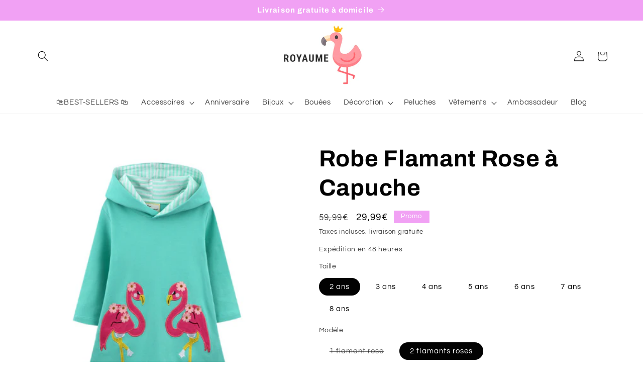

--- FILE ---
content_type: text/javascript; charset=utf-8
request_url: https://royaume-flamant-rose.fr/products/robe-flamant-rose-a-capuche.js?currency=EUR&country=FR
body_size: 1170
content:
{"id":5166519320716,"title":"Robe Flamant Rose à Capuche","handle":"robe-flamant-rose-a-capuche","description":"\u003ch3\u003eLa Robe Flamant Rose à Capuche permettra aux petites filles de pouvoir être élégantes sans avoir froid car elle est bien épaisse, avec des manches longues et une capuche. \u003cbr\u003e\n\u003c\/h3\u003e\n\u003cul\u003e\n\u003cli\u003e\n\u003cspan style=\"text-decoration: underline;\"\u003eFabrication en coton\u003c\/span\u003e : \u003cstrong\u003ehypoallergénique\u003c\/strong\u003e\n\u003c\/li\u003e\n\u003cli\u003e\u003cstrong\u003eConfortable et facile à enfiler\u003c\/strong\u003e\u003c\/li\u003e\n\u003cli\u003e\u003cstrong data-mce-fragment=\"1\"\u003eChaude et épaisse\u003c\/strong\u003e\u003c\/li\u003e\n\u003cul\u003e\n\u003cli\u003eDisponible du 2 ans au 8 ans\u003c\/li\u003e\n\u003c\/ul\u003e\n\u003cli\u003e\u003cstrong\u003eLivraison standard offerte.\u003c\/strong\u003e\u003c\/li\u003e\n\u003c\/ul\u003e","published_at":"2020-09-29T14:43:50+02:00","created_at":"2020-09-29T14:43:50+02:00","vendor":"Royaume Flamant Rose","type":"robe","tags":["enfant"],"price":2999,"price_min":2999,"price_max":2999,"available":true,"price_varies":false,"compare_at_price":5999,"compare_at_price_min":5999,"compare_at_price_max":5999,"compare_at_price_varies":false,"variants":[{"id":34229664710796,"title":"2 ans \/ 1 flamant rose","option1":"2 ans","option2":"1 flamant rose","option3":null,"sku":null,"requires_shipping":true,"taxable":false,"featured_image":{"id":17119870091404,"product_id":5166519320716,"position":1,"created_at":"2020-09-29T14:44:05+02:00","updated_at":"2020-09-29T14:44:36+02:00","alt":"robe flamant rose hiver","width":339,"height":457,"src":"https:\/\/cdn.shopify.com\/s\/files\/1\/0371\/6716\/9676\/products\/RobeFlamantRoseaCapuche.jpg?v=1601383476","variant_ids":[34229664710796,34229664743564,34229664776332,34229664809100,34229664841868,34229669789836,34229670543500]},"available":false,"name":"Robe Flamant Rose à Capuche - 2 ans \/ 1 flamant rose","public_title":"2 ans \/ 1 flamant rose","options":["2 ans","1 flamant rose"],"price":2999,"weight":0,"compare_at_price":5999,"inventory_management":"shopify","barcode":null,"featured_media":{"alt":"robe flamant rose hiver","id":9275645886604,"position":1,"preview_image":{"aspect_ratio":0.742,"height":457,"width":339,"src":"https:\/\/cdn.shopify.com\/s\/files\/1\/0371\/6716\/9676\/products\/RobeFlamantRoseaCapuche.jpg?v=1601383476"}},"requires_selling_plan":false,"selling_plan_allocations":[]},{"id":47232472678741,"title":"2 ans \/ 2 flamants roses","option1":"2 ans","option2":"2 flamants roses","option3":null,"sku":"","requires_shipping":true,"taxable":false,"featured_image":{"id":50906382729557,"product_id":5166519320716,"position":2,"created_at":"2023-09-04T16:27:33+02:00","updated_at":"2023-09-04T16:27:36+02:00","alt":null,"width":423,"height":423,"src":"https:\/\/cdn.shopify.com\/s\/files\/1\/0371\/6716\/9676\/files\/Captured_ecran2023-09-04a16.22.23.png?v=1693837656","variant_ids":[47232472678741,47232472711509,47232472744277,47232472777045,47232472809813,47232472842581,47232472875349]},"available":true,"name":"Robe Flamant Rose à Capuche - 2 ans \/ 2 flamants roses","public_title":"2 ans \/ 2 flamants roses","options":["2 ans","2 flamants roses"],"price":2999,"weight":0,"compare_at_price":5999,"inventory_management":null,"barcode":"","featured_media":{"alt":null,"id":43520889389397,"position":2,"preview_image":{"aspect_ratio":1.0,"height":423,"width":423,"src":"https:\/\/cdn.shopify.com\/s\/files\/1\/0371\/6716\/9676\/files\/Captured_ecran2023-09-04a16.22.23.png?v=1693837656"}},"requires_selling_plan":false,"selling_plan_allocations":[]},{"id":34229664743564,"title":"3 ans \/ 1 flamant rose","option1":"3 ans","option2":"1 flamant rose","option3":null,"sku":null,"requires_shipping":true,"taxable":false,"featured_image":{"id":17119870091404,"product_id":5166519320716,"position":1,"created_at":"2020-09-29T14:44:05+02:00","updated_at":"2020-09-29T14:44:36+02:00","alt":"robe flamant rose hiver","width":339,"height":457,"src":"https:\/\/cdn.shopify.com\/s\/files\/1\/0371\/6716\/9676\/products\/RobeFlamantRoseaCapuche.jpg?v=1601383476","variant_ids":[34229664710796,34229664743564,34229664776332,34229664809100,34229664841868,34229669789836,34229670543500]},"available":false,"name":"Robe Flamant Rose à Capuche - 3 ans \/ 1 flamant rose","public_title":"3 ans \/ 1 flamant rose","options":["3 ans","1 flamant rose"],"price":2999,"weight":0,"compare_at_price":5999,"inventory_management":"shopify","barcode":null,"featured_media":{"alt":"robe flamant rose hiver","id":9275645886604,"position":1,"preview_image":{"aspect_ratio":0.742,"height":457,"width":339,"src":"https:\/\/cdn.shopify.com\/s\/files\/1\/0371\/6716\/9676\/products\/RobeFlamantRoseaCapuche.jpg?v=1601383476"}},"requires_selling_plan":false,"selling_plan_allocations":[]},{"id":47232472711509,"title":"3 ans \/ 2 flamants roses","option1":"3 ans","option2":"2 flamants roses","option3":null,"sku":"","requires_shipping":true,"taxable":false,"featured_image":{"id":50906382729557,"product_id":5166519320716,"position":2,"created_at":"2023-09-04T16:27:33+02:00","updated_at":"2023-09-04T16:27:36+02:00","alt":null,"width":423,"height":423,"src":"https:\/\/cdn.shopify.com\/s\/files\/1\/0371\/6716\/9676\/files\/Captured_ecran2023-09-04a16.22.23.png?v=1693837656","variant_ids":[47232472678741,47232472711509,47232472744277,47232472777045,47232472809813,47232472842581,47232472875349]},"available":true,"name":"Robe Flamant Rose à Capuche - 3 ans \/ 2 flamants roses","public_title":"3 ans \/ 2 flamants roses","options":["3 ans","2 flamants roses"],"price":2999,"weight":0,"compare_at_price":5999,"inventory_management":null,"barcode":"","featured_media":{"alt":null,"id":43520889389397,"position":2,"preview_image":{"aspect_ratio":1.0,"height":423,"width":423,"src":"https:\/\/cdn.shopify.com\/s\/files\/1\/0371\/6716\/9676\/files\/Captured_ecran2023-09-04a16.22.23.png?v=1693837656"}},"requires_selling_plan":false,"selling_plan_allocations":[]},{"id":34229664776332,"title":"4 ans \/ 1 flamant rose","option1":"4 ans","option2":"1 flamant rose","option3":null,"sku":null,"requires_shipping":true,"taxable":false,"featured_image":{"id":17119870091404,"product_id":5166519320716,"position":1,"created_at":"2020-09-29T14:44:05+02:00","updated_at":"2020-09-29T14:44:36+02:00","alt":"robe flamant rose hiver","width":339,"height":457,"src":"https:\/\/cdn.shopify.com\/s\/files\/1\/0371\/6716\/9676\/products\/RobeFlamantRoseaCapuche.jpg?v=1601383476","variant_ids":[34229664710796,34229664743564,34229664776332,34229664809100,34229664841868,34229669789836,34229670543500]},"available":false,"name":"Robe Flamant Rose à Capuche - 4 ans \/ 1 flamant rose","public_title":"4 ans \/ 1 flamant rose","options":["4 ans","1 flamant rose"],"price":2999,"weight":0,"compare_at_price":5999,"inventory_management":"shopify","barcode":null,"featured_media":{"alt":"robe flamant rose hiver","id":9275645886604,"position":1,"preview_image":{"aspect_ratio":0.742,"height":457,"width":339,"src":"https:\/\/cdn.shopify.com\/s\/files\/1\/0371\/6716\/9676\/products\/RobeFlamantRoseaCapuche.jpg?v=1601383476"}},"requires_selling_plan":false,"selling_plan_allocations":[]},{"id":47232472744277,"title":"4 ans \/ 2 flamants roses","option1":"4 ans","option2":"2 flamants roses","option3":null,"sku":"","requires_shipping":true,"taxable":false,"featured_image":{"id":50906382729557,"product_id":5166519320716,"position":2,"created_at":"2023-09-04T16:27:33+02:00","updated_at":"2023-09-04T16:27:36+02:00","alt":null,"width":423,"height":423,"src":"https:\/\/cdn.shopify.com\/s\/files\/1\/0371\/6716\/9676\/files\/Captured_ecran2023-09-04a16.22.23.png?v=1693837656","variant_ids":[47232472678741,47232472711509,47232472744277,47232472777045,47232472809813,47232472842581,47232472875349]},"available":true,"name":"Robe Flamant Rose à Capuche - 4 ans \/ 2 flamants roses","public_title":"4 ans \/ 2 flamants roses","options":["4 ans","2 flamants roses"],"price":2999,"weight":0,"compare_at_price":5999,"inventory_management":null,"barcode":"","featured_media":{"alt":null,"id":43520889389397,"position":2,"preview_image":{"aspect_ratio":1.0,"height":423,"width":423,"src":"https:\/\/cdn.shopify.com\/s\/files\/1\/0371\/6716\/9676\/files\/Captured_ecran2023-09-04a16.22.23.png?v=1693837656"}},"requires_selling_plan":false,"selling_plan_allocations":[]},{"id":34229664809100,"title":"5 ans \/ 1 flamant rose","option1":"5 ans","option2":"1 flamant rose","option3":null,"sku":null,"requires_shipping":true,"taxable":false,"featured_image":{"id":17119870091404,"product_id":5166519320716,"position":1,"created_at":"2020-09-29T14:44:05+02:00","updated_at":"2020-09-29T14:44:36+02:00","alt":"robe flamant rose hiver","width":339,"height":457,"src":"https:\/\/cdn.shopify.com\/s\/files\/1\/0371\/6716\/9676\/products\/RobeFlamantRoseaCapuche.jpg?v=1601383476","variant_ids":[34229664710796,34229664743564,34229664776332,34229664809100,34229664841868,34229669789836,34229670543500]},"available":false,"name":"Robe Flamant Rose à Capuche - 5 ans \/ 1 flamant rose","public_title":"5 ans \/ 1 flamant rose","options":["5 ans","1 flamant rose"],"price":2999,"weight":0,"compare_at_price":5999,"inventory_management":"shopify","barcode":null,"featured_media":{"alt":"robe flamant rose hiver","id":9275645886604,"position":1,"preview_image":{"aspect_ratio":0.742,"height":457,"width":339,"src":"https:\/\/cdn.shopify.com\/s\/files\/1\/0371\/6716\/9676\/products\/RobeFlamantRoseaCapuche.jpg?v=1601383476"}},"requires_selling_plan":false,"selling_plan_allocations":[]},{"id":47232472777045,"title":"5 ans \/ 2 flamants roses","option1":"5 ans","option2":"2 flamants roses","option3":null,"sku":"","requires_shipping":true,"taxable":false,"featured_image":{"id":50906382729557,"product_id":5166519320716,"position":2,"created_at":"2023-09-04T16:27:33+02:00","updated_at":"2023-09-04T16:27:36+02:00","alt":null,"width":423,"height":423,"src":"https:\/\/cdn.shopify.com\/s\/files\/1\/0371\/6716\/9676\/files\/Captured_ecran2023-09-04a16.22.23.png?v=1693837656","variant_ids":[47232472678741,47232472711509,47232472744277,47232472777045,47232472809813,47232472842581,47232472875349]},"available":true,"name":"Robe Flamant Rose à Capuche - 5 ans \/ 2 flamants roses","public_title":"5 ans \/ 2 flamants roses","options":["5 ans","2 flamants roses"],"price":2999,"weight":0,"compare_at_price":5999,"inventory_management":null,"barcode":"","featured_media":{"alt":null,"id":43520889389397,"position":2,"preview_image":{"aspect_ratio":1.0,"height":423,"width":423,"src":"https:\/\/cdn.shopify.com\/s\/files\/1\/0371\/6716\/9676\/files\/Captured_ecran2023-09-04a16.22.23.png?v=1693837656"}},"requires_selling_plan":false,"selling_plan_allocations":[]},{"id":34229664841868,"title":"6 ans \/ 1 flamant rose","option1":"6 ans","option2":"1 flamant rose","option3":null,"sku":null,"requires_shipping":true,"taxable":false,"featured_image":{"id":17119870091404,"product_id":5166519320716,"position":1,"created_at":"2020-09-29T14:44:05+02:00","updated_at":"2020-09-29T14:44:36+02:00","alt":"robe flamant rose hiver","width":339,"height":457,"src":"https:\/\/cdn.shopify.com\/s\/files\/1\/0371\/6716\/9676\/products\/RobeFlamantRoseaCapuche.jpg?v=1601383476","variant_ids":[34229664710796,34229664743564,34229664776332,34229664809100,34229664841868,34229669789836,34229670543500]},"available":false,"name":"Robe Flamant Rose à Capuche - 6 ans \/ 1 flamant rose","public_title":"6 ans \/ 1 flamant rose","options":["6 ans","1 flamant rose"],"price":2999,"weight":0,"compare_at_price":5999,"inventory_management":"shopify","barcode":null,"featured_media":{"alt":"robe flamant rose hiver","id":9275645886604,"position":1,"preview_image":{"aspect_ratio":0.742,"height":457,"width":339,"src":"https:\/\/cdn.shopify.com\/s\/files\/1\/0371\/6716\/9676\/products\/RobeFlamantRoseaCapuche.jpg?v=1601383476"}},"requires_selling_plan":false,"selling_plan_allocations":[]},{"id":47232472809813,"title":"6 ans \/ 2 flamants roses","option1":"6 ans","option2":"2 flamants roses","option3":null,"sku":"","requires_shipping":true,"taxable":false,"featured_image":{"id":50906382729557,"product_id":5166519320716,"position":2,"created_at":"2023-09-04T16:27:33+02:00","updated_at":"2023-09-04T16:27:36+02:00","alt":null,"width":423,"height":423,"src":"https:\/\/cdn.shopify.com\/s\/files\/1\/0371\/6716\/9676\/files\/Captured_ecran2023-09-04a16.22.23.png?v=1693837656","variant_ids":[47232472678741,47232472711509,47232472744277,47232472777045,47232472809813,47232472842581,47232472875349]},"available":true,"name":"Robe Flamant Rose à Capuche - 6 ans \/ 2 flamants roses","public_title":"6 ans \/ 2 flamants roses","options":["6 ans","2 flamants roses"],"price":2999,"weight":0,"compare_at_price":5999,"inventory_management":null,"barcode":"","featured_media":{"alt":null,"id":43520889389397,"position":2,"preview_image":{"aspect_ratio":1.0,"height":423,"width":423,"src":"https:\/\/cdn.shopify.com\/s\/files\/1\/0371\/6716\/9676\/files\/Captured_ecran2023-09-04a16.22.23.png?v=1693837656"}},"requires_selling_plan":false,"selling_plan_allocations":[]},{"id":34229669789836,"title":"7 ans \/ 1 flamant rose","option1":"7 ans","option2":"1 flamant rose","option3":null,"sku":null,"requires_shipping":true,"taxable":false,"featured_image":{"id":17119870091404,"product_id":5166519320716,"position":1,"created_at":"2020-09-29T14:44:05+02:00","updated_at":"2020-09-29T14:44:36+02:00","alt":"robe flamant rose hiver","width":339,"height":457,"src":"https:\/\/cdn.shopify.com\/s\/files\/1\/0371\/6716\/9676\/products\/RobeFlamantRoseaCapuche.jpg?v=1601383476","variant_ids":[34229664710796,34229664743564,34229664776332,34229664809100,34229664841868,34229669789836,34229670543500]},"available":false,"name":"Robe Flamant Rose à Capuche - 7 ans \/ 1 flamant rose","public_title":"7 ans \/ 1 flamant rose","options":["7 ans","1 flamant rose"],"price":2999,"weight":0,"compare_at_price":5999,"inventory_management":"shopify","barcode":null,"featured_media":{"alt":"robe flamant rose hiver","id":9275645886604,"position":1,"preview_image":{"aspect_ratio":0.742,"height":457,"width":339,"src":"https:\/\/cdn.shopify.com\/s\/files\/1\/0371\/6716\/9676\/products\/RobeFlamantRoseaCapuche.jpg?v=1601383476"}},"requires_selling_plan":false,"selling_plan_allocations":[]},{"id":47232472842581,"title":"7 ans \/ 2 flamants roses","option1":"7 ans","option2":"2 flamants roses","option3":null,"sku":"","requires_shipping":true,"taxable":false,"featured_image":{"id":50906382729557,"product_id":5166519320716,"position":2,"created_at":"2023-09-04T16:27:33+02:00","updated_at":"2023-09-04T16:27:36+02:00","alt":null,"width":423,"height":423,"src":"https:\/\/cdn.shopify.com\/s\/files\/1\/0371\/6716\/9676\/files\/Captured_ecran2023-09-04a16.22.23.png?v=1693837656","variant_ids":[47232472678741,47232472711509,47232472744277,47232472777045,47232472809813,47232472842581,47232472875349]},"available":true,"name":"Robe Flamant Rose à Capuche - 7 ans \/ 2 flamants roses","public_title":"7 ans \/ 2 flamants roses","options":["7 ans","2 flamants roses"],"price":2999,"weight":0,"compare_at_price":5999,"inventory_management":null,"barcode":"","featured_media":{"alt":null,"id":43520889389397,"position":2,"preview_image":{"aspect_ratio":1.0,"height":423,"width":423,"src":"https:\/\/cdn.shopify.com\/s\/files\/1\/0371\/6716\/9676\/files\/Captured_ecran2023-09-04a16.22.23.png?v=1693837656"}},"requires_selling_plan":false,"selling_plan_allocations":[]},{"id":34229670543500,"title":"8 ans \/ 1 flamant rose","option1":"8 ans","option2":"1 flamant rose","option3":null,"sku":null,"requires_shipping":true,"taxable":false,"featured_image":{"id":17119870091404,"product_id":5166519320716,"position":1,"created_at":"2020-09-29T14:44:05+02:00","updated_at":"2020-09-29T14:44:36+02:00","alt":"robe flamant rose hiver","width":339,"height":457,"src":"https:\/\/cdn.shopify.com\/s\/files\/1\/0371\/6716\/9676\/products\/RobeFlamantRoseaCapuche.jpg?v=1601383476","variant_ids":[34229664710796,34229664743564,34229664776332,34229664809100,34229664841868,34229669789836,34229670543500]},"available":false,"name":"Robe Flamant Rose à Capuche - 8 ans \/ 1 flamant rose","public_title":"8 ans \/ 1 flamant rose","options":["8 ans","1 flamant rose"],"price":2999,"weight":0,"compare_at_price":5999,"inventory_management":"shopify","barcode":null,"featured_media":{"alt":"robe flamant rose hiver","id":9275645886604,"position":1,"preview_image":{"aspect_ratio":0.742,"height":457,"width":339,"src":"https:\/\/cdn.shopify.com\/s\/files\/1\/0371\/6716\/9676\/products\/RobeFlamantRoseaCapuche.jpg?v=1601383476"}},"requires_selling_plan":false,"selling_plan_allocations":[]},{"id":47232472875349,"title":"8 ans \/ 2 flamants roses","option1":"8 ans","option2":"2 flamants roses","option3":null,"sku":"","requires_shipping":true,"taxable":false,"featured_image":{"id":50906382729557,"product_id":5166519320716,"position":2,"created_at":"2023-09-04T16:27:33+02:00","updated_at":"2023-09-04T16:27:36+02:00","alt":null,"width":423,"height":423,"src":"https:\/\/cdn.shopify.com\/s\/files\/1\/0371\/6716\/9676\/files\/Captured_ecran2023-09-04a16.22.23.png?v=1693837656","variant_ids":[47232472678741,47232472711509,47232472744277,47232472777045,47232472809813,47232472842581,47232472875349]},"available":true,"name":"Robe Flamant Rose à Capuche - 8 ans \/ 2 flamants roses","public_title":"8 ans \/ 2 flamants roses","options":["8 ans","2 flamants roses"],"price":2999,"weight":0,"compare_at_price":5999,"inventory_management":null,"barcode":"","featured_media":{"alt":null,"id":43520889389397,"position":2,"preview_image":{"aspect_ratio":1.0,"height":423,"width":423,"src":"https:\/\/cdn.shopify.com\/s\/files\/1\/0371\/6716\/9676\/files\/Captured_ecran2023-09-04a16.22.23.png?v=1693837656"}},"requires_selling_plan":false,"selling_plan_allocations":[]}],"images":["\/\/cdn.shopify.com\/s\/files\/1\/0371\/6716\/9676\/products\/RobeFlamantRoseaCapuche.jpg?v=1601383476","\/\/cdn.shopify.com\/s\/files\/1\/0371\/6716\/9676\/files\/Captured_ecran2023-09-04a16.22.23.png?v=1693837656","\/\/cdn.shopify.com\/s\/files\/1\/0371\/6716\/9676\/products\/RobeFlamantRoseaCapuchedos.jpg?v=1693837656"],"featured_image":"\/\/cdn.shopify.com\/s\/files\/1\/0371\/6716\/9676\/products\/RobeFlamantRoseaCapuche.jpg?v=1601383476","options":[{"name":"Taille","position":1,"values":["2 ans","3 ans","4 ans","5 ans","6 ans","7 ans","8 ans"]},{"name":"Modéle","position":2,"values":["1 flamant rose","2 flamants roses"]}],"url":"\/products\/robe-flamant-rose-a-capuche","media":[{"alt":"robe flamant rose hiver","id":9275645886604,"position":1,"preview_image":{"aspect_ratio":0.742,"height":457,"width":339,"src":"https:\/\/cdn.shopify.com\/s\/files\/1\/0371\/6716\/9676\/products\/RobeFlamantRoseaCapuche.jpg?v=1601383476"},"aspect_ratio":0.742,"height":457,"media_type":"image","src":"https:\/\/cdn.shopify.com\/s\/files\/1\/0371\/6716\/9676\/products\/RobeFlamantRoseaCapuche.jpg?v=1601383476","width":339},{"alt":null,"id":43520889389397,"position":2,"preview_image":{"aspect_ratio":1.0,"height":423,"width":423,"src":"https:\/\/cdn.shopify.com\/s\/files\/1\/0371\/6716\/9676\/files\/Captured_ecran2023-09-04a16.22.23.png?v=1693837656"},"aspect_ratio":1.0,"height":423,"media_type":"image","src":"https:\/\/cdn.shopify.com\/s\/files\/1\/0371\/6716\/9676\/files\/Captured_ecran2023-09-04a16.22.23.png?v=1693837656","width":423},{"alt":"robe flamant rose chaude","id":9275645853836,"position":3,"preview_image":{"aspect_ratio":0.794,"height":768,"width":610,"src":"https:\/\/cdn.shopify.com\/s\/files\/1\/0371\/6716\/9676\/products\/RobeFlamantRoseaCapuchedos.jpg?v=1693837656"},"aspect_ratio":0.794,"height":768,"media_type":"image","src":"https:\/\/cdn.shopify.com\/s\/files\/1\/0371\/6716\/9676\/products\/RobeFlamantRoseaCapuchedos.jpg?v=1693837656","width":610}],"requires_selling_plan":false,"selling_plan_groups":[]}

--- FILE ---
content_type: application/x-javascript; charset=utf-8
request_url: https://bundler.nice-team.net/app/shop/status/royaume-flamant-rose.myshopify.com.js?1768867528
body_size: -331
content:
var bundler_settings_updated='1756220635c';